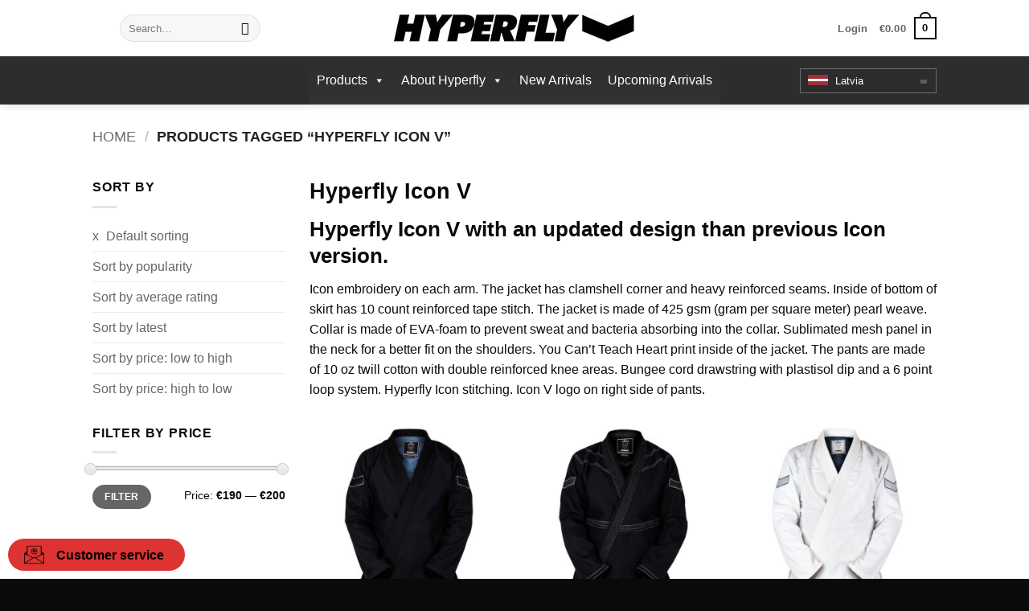

--- FILE ---
content_type: text/html; charset=utf-8
request_url: https://www.google.com/recaptcha/api2/anchor?ar=1&k=6LeaXpMaAAAAAF3KZ2PJsTgmfH1py7nzCKY5p6PO&co=aHR0cHM6Ly9oeXBlcmZseS5ldTo0NDM.&hl=en&v=PoyoqOPhxBO7pBk68S4YbpHZ&size=invisible&anchor-ms=20000&execute-ms=30000&cb=s8qzc3kg1ftj
body_size: 48592
content:
<!DOCTYPE HTML><html dir="ltr" lang="en"><head><meta http-equiv="Content-Type" content="text/html; charset=UTF-8">
<meta http-equiv="X-UA-Compatible" content="IE=edge">
<title>reCAPTCHA</title>
<style type="text/css">
/* cyrillic-ext */
@font-face {
  font-family: 'Roboto';
  font-style: normal;
  font-weight: 400;
  font-stretch: 100%;
  src: url(//fonts.gstatic.com/s/roboto/v48/KFO7CnqEu92Fr1ME7kSn66aGLdTylUAMa3GUBHMdazTgWw.woff2) format('woff2');
  unicode-range: U+0460-052F, U+1C80-1C8A, U+20B4, U+2DE0-2DFF, U+A640-A69F, U+FE2E-FE2F;
}
/* cyrillic */
@font-face {
  font-family: 'Roboto';
  font-style: normal;
  font-weight: 400;
  font-stretch: 100%;
  src: url(//fonts.gstatic.com/s/roboto/v48/KFO7CnqEu92Fr1ME7kSn66aGLdTylUAMa3iUBHMdazTgWw.woff2) format('woff2');
  unicode-range: U+0301, U+0400-045F, U+0490-0491, U+04B0-04B1, U+2116;
}
/* greek-ext */
@font-face {
  font-family: 'Roboto';
  font-style: normal;
  font-weight: 400;
  font-stretch: 100%;
  src: url(//fonts.gstatic.com/s/roboto/v48/KFO7CnqEu92Fr1ME7kSn66aGLdTylUAMa3CUBHMdazTgWw.woff2) format('woff2');
  unicode-range: U+1F00-1FFF;
}
/* greek */
@font-face {
  font-family: 'Roboto';
  font-style: normal;
  font-weight: 400;
  font-stretch: 100%;
  src: url(//fonts.gstatic.com/s/roboto/v48/KFO7CnqEu92Fr1ME7kSn66aGLdTylUAMa3-UBHMdazTgWw.woff2) format('woff2');
  unicode-range: U+0370-0377, U+037A-037F, U+0384-038A, U+038C, U+038E-03A1, U+03A3-03FF;
}
/* math */
@font-face {
  font-family: 'Roboto';
  font-style: normal;
  font-weight: 400;
  font-stretch: 100%;
  src: url(//fonts.gstatic.com/s/roboto/v48/KFO7CnqEu92Fr1ME7kSn66aGLdTylUAMawCUBHMdazTgWw.woff2) format('woff2');
  unicode-range: U+0302-0303, U+0305, U+0307-0308, U+0310, U+0312, U+0315, U+031A, U+0326-0327, U+032C, U+032F-0330, U+0332-0333, U+0338, U+033A, U+0346, U+034D, U+0391-03A1, U+03A3-03A9, U+03B1-03C9, U+03D1, U+03D5-03D6, U+03F0-03F1, U+03F4-03F5, U+2016-2017, U+2034-2038, U+203C, U+2040, U+2043, U+2047, U+2050, U+2057, U+205F, U+2070-2071, U+2074-208E, U+2090-209C, U+20D0-20DC, U+20E1, U+20E5-20EF, U+2100-2112, U+2114-2115, U+2117-2121, U+2123-214F, U+2190, U+2192, U+2194-21AE, U+21B0-21E5, U+21F1-21F2, U+21F4-2211, U+2213-2214, U+2216-22FF, U+2308-230B, U+2310, U+2319, U+231C-2321, U+2336-237A, U+237C, U+2395, U+239B-23B7, U+23D0, U+23DC-23E1, U+2474-2475, U+25AF, U+25B3, U+25B7, U+25BD, U+25C1, U+25CA, U+25CC, U+25FB, U+266D-266F, U+27C0-27FF, U+2900-2AFF, U+2B0E-2B11, U+2B30-2B4C, U+2BFE, U+3030, U+FF5B, U+FF5D, U+1D400-1D7FF, U+1EE00-1EEFF;
}
/* symbols */
@font-face {
  font-family: 'Roboto';
  font-style: normal;
  font-weight: 400;
  font-stretch: 100%;
  src: url(//fonts.gstatic.com/s/roboto/v48/KFO7CnqEu92Fr1ME7kSn66aGLdTylUAMaxKUBHMdazTgWw.woff2) format('woff2');
  unicode-range: U+0001-000C, U+000E-001F, U+007F-009F, U+20DD-20E0, U+20E2-20E4, U+2150-218F, U+2190, U+2192, U+2194-2199, U+21AF, U+21E6-21F0, U+21F3, U+2218-2219, U+2299, U+22C4-22C6, U+2300-243F, U+2440-244A, U+2460-24FF, U+25A0-27BF, U+2800-28FF, U+2921-2922, U+2981, U+29BF, U+29EB, U+2B00-2BFF, U+4DC0-4DFF, U+FFF9-FFFB, U+10140-1018E, U+10190-1019C, U+101A0, U+101D0-101FD, U+102E0-102FB, U+10E60-10E7E, U+1D2C0-1D2D3, U+1D2E0-1D37F, U+1F000-1F0FF, U+1F100-1F1AD, U+1F1E6-1F1FF, U+1F30D-1F30F, U+1F315, U+1F31C, U+1F31E, U+1F320-1F32C, U+1F336, U+1F378, U+1F37D, U+1F382, U+1F393-1F39F, U+1F3A7-1F3A8, U+1F3AC-1F3AF, U+1F3C2, U+1F3C4-1F3C6, U+1F3CA-1F3CE, U+1F3D4-1F3E0, U+1F3ED, U+1F3F1-1F3F3, U+1F3F5-1F3F7, U+1F408, U+1F415, U+1F41F, U+1F426, U+1F43F, U+1F441-1F442, U+1F444, U+1F446-1F449, U+1F44C-1F44E, U+1F453, U+1F46A, U+1F47D, U+1F4A3, U+1F4B0, U+1F4B3, U+1F4B9, U+1F4BB, U+1F4BF, U+1F4C8-1F4CB, U+1F4D6, U+1F4DA, U+1F4DF, U+1F4E3-1F4E6, U+1F4EA-1F4ED, U+1F4F7, U+1F4F9-1F4FB, U+1F4FD-1F4FE, U+1F503, U+1F507-1F50B, U+1F50D, U+1F512-1F513, U+1F53E-1F54A, U+1F54F-1F5FA, U+1F610, U+1F650-1F67F, U+1F687, U+1F68D, U+1F691, U+1F694, U+1F698, U+1F6AD, U+1F6B2, U+1F6B9-1F6BA, U+1F6BC, U+1F6C6-1F6CF, U+1F6D3-1F6D7, U+1F6E0-1F6EA, U+1F6F0-1F6F3, U+1F6F7-1F6FC, U+1F700-1F7FF, U+1F800-1F80B, U+1F810-1F847, U+1F850-1F859, U+1F860-1F887, U+1F890-1F8AD, U+1F8B0-1F8BB, U+1F8C0-1F8C1, U+1F900-1F90B, U+1F93B, U+1F946, U+1F984, U+1F996, U+1F9E9, U+1FA00-1FA6F, U+1FA70-1FA7C, U+1FA80-1FA89, U+1FA8F-1FAC6, U+1FACE-1FADC, U+1FADF-1FAE9, U+1FAF0-1FAF8, U+1FB00-1FBFF;
}
/* vietnamese */
@font-face {
  font-family: 'Roboto';
  font-style: normal;
  font-weight: 400;
  font-stretch: 100%;
  src: url(//fonts.gstatic.com/s/roboto/v48/KFO7CnqEu92Fr1ME7kSn66aGLdTylUAMa3OUBHMdazTgWw.woff2) format('woff2');
  unicode-range: U+0102-0103, U+0110-0111, U+0128-0129, U+0168-0169, U+01A0-01A1, U+01AF-01B0, U+0300-0301, U+0303-0304, U+0308-0309, U+0323, U+0329, U+1EA0-1EF9, U+20AB;
}
/* latin-ext */
@font-face {
  font-family: 'Roboto';
  font-style: normal;
  font-weight: 400;
  font-stretch: 100%;
  src: url(//fonts.gstatic.com/s/roboto/v48/KFO7CnqEu92Fr1ME7kSn66aGLdTylUAMa3KUBHMdazTgWw.woff2) format('woff2');
  unicode-range: U+0100-02BA, U+02BD-02C5, U+02C7-02CC, U+02CE-02D7, U+02DD-02FF, U+0304, U+0308, U+0329, U+1D00-1DBF, U+1E00-1E9F, U+1EF2-1EFF, U+2020, U+20A0-20AB, U+20AD-20C0, U+2113, U+2C60-2C7F, U+A720-A7FF;
}
/* latin */
@font-face {
  font-family: 'Roboto';
  font-style: normal;
  font-weight: 400;
  font-stretch: 100%;
  src: url(//fonts.gstatic.com/s/roboto/v48/KFO7CnqEu92Fr1ME7kSn66aGLdTylUAMa3yUBHMdazQ.woff2) format('woff2');
  unicode-range: U+0000-00FF, U+0131, U+0152-0153, U+02BB-02BC, U+02C6, U+02DA, U+02DC, U+0304, U+0308, U+0329, U+2000-206F, U+20AC, U+2122, U+2191, U+2193, U+2212, U+2215, U+FEFF, U+FFFD;
}
/* cyrillic-ext */
@font-face {
  font-family: 'Roboto';
  font-style: normal;
  font-weight: 500;
  font-stretch: 100%;
  src: url(//fonts.gstatic.com/s/roboto/v48/KFO7CnqEu92Fr1ME7kSn66aGLdTylUAMa3GUBHMdazTgWw.woff2) format('woff2');
  unicode-range: U+0460-052F, U+1C80-1C8A, U+20B4, U+2DE0-2DFF, U+A640-A69F, U+FE2E-FE2F;
}
/* cyrillic */
@font-face {
  font-family: 'Roboto';
  font-style: normal;
  font-weight: 500;
  font-stretch: 100%;
  src: url(//fonts.gstatic.com/s/roboto/v48/KFO7CnqEu92Fr1ME7kSn66aGLdTylUAMa3iUBHMdazTgWw.woff2) format('woff2');
  unicode-range: U+0301, U+0400-045F, U+0490-0491, U+04B0-04B1, U+2116;
}
/* greek-ext */
@font-face {
  font-family: 'Roboto';
  font-style: normal;
  font-weight: 500;
  font-stretch: 100%;
  src: url(//fonts.gstatic.com/s/roboto/v48/KFO7CnqEu92Fr1ME7kSn66aGLdTylUAMa3CUBHMdazTgWw.woff2) format('woff2');
  unicode-range: U+1F00-1FFF;
}
/* greek */
@font-face {
  font-family: 'Roboto';
  font-style: normal;
  font-weight: 500;
  font-stretch: 100%;
  src: url(//fonts.gstatic.com/s/roboto/v48/KFO7CnqEu92Fr1ME7kSn66aGLdTylUAMa3-UBHMdazTgWw.woff2) format('woff2');
  unicode-range: U+0370-0377, U+037A-037F, U+0384-038A, U+038C, U+038E-03A1, U+03A3-03FF;
}
/* math */
@font-face {
  font-family: 'Roboto';
  font-style: normal;
  font-weight: 500;
  font-stretch: 100%;
  src: url(//fonts.gstatic.com/s/roboto/v48/KFO7CnqEu92Fr1ME7kSn66aGLdTylUAMawCUBHMdazTgWw.woff2) format('woff2');
  unicode-range: U+0302-0303, U+0305, U+0307-0308, U+0310, U+0312, U+0315, U+031A, U+0326-0327, U+032C, U+032F-0330, U+0332-0333, U+0338, U+033A, U+0346, U+034D, U+0391-03A1, U+03A3-03A9, U+03B1-03C9, U+03D1, U+03D5-03D6, U+03F0-03F1, U+03F4-03F5, U+2016-2017, U+2034-2038, U+203C, U+2040, U+2043, U+2047, U+2050, U+2057, U+205F, U+2070-2071, U+2074-208E, U+2090-209C, U+20D0-20DC, U+20E1, U+20E5-20EF, U+2100-2112, U+2114-2115, U+2117-2121, U+2123-214F, U+2190, U+2192, U+2194-21AE, U+21B0-21E5, U+21F1-21F2, U+21F4-2211, U+2213-2214, U+2216-22FF, U+2308-230B, U+2310, U+2319, U+231C-2321, U+2336-237A, U+237C, U+2395, U+239B-23B7, U+23D0, U+23DC-23E1, U+2474-2475, U+25AF, U+25B3, U+25B7, U+25BD, U+25C1, U+25CA, U+25CC, U+25FB, U+266D-266F, U+27C0-27FF, U+2900-2AFF, U+2B0E-2B11, U+2B30-2B4C, U+2BFE, U+3030, U+FF5B, U+FF5D, U+1D400-1D7FF, U+1EE00-1EEFF;
}
/* symbols */
@font-face {
  font-family: 'Roboto';
  font-style: normal;
  font-weight: 500;
  font-stretch: 100%;
  src: url(//fonts.gstatic.com/s/roboto/v48/KFO7CnqEu92Fr1ME7kSn66aGLdTylUAMaxKUBHMdazTgWw.woff2) format('woff2');
  unicode-range: U+0001-000C, U+000E-001F, U+007F-009F, U+20DD-20E0, U+20E2-20E4, U+2150-218F, U+2190, U+2192, U+2194-2199, U+21AF, U+21E6-21F0, U+21F3, U+2218-2219, U+2299, U+22C4-22C6, U+2300-243F, U+2440-244A, U+2460-24FF, U+25A0-27BF, U+2800-28FF, U+2921-2922, U+2981, U+29BF, U+29EB, U+2B00-2BFF, U+4DC0-4DFF, U+FFF9-FFFB, U+10140-1018E, U+10190-1019C, U+101A0, U+101D0-101FD, U+102E0-102FB, U+10E60-10E7E, U+1D2C0-1D2D3, U+1D2E0-1D37F, U+1F000-1F0FF, U+1F100-1F1AD, U+1F1E6-1F1FF, U+1F30D-1F30F, U+1F315, U+1F31C, U+1F31E, U+1F320-1F32C, U+1F336, U+1F378, U+1F37D, U+1F382, U+1F393-1F39F, U+1F3A7-1F3A8, U+1F3AC-1F3AF, U+1F3C2, U+1F3C4-1F3C6, U+1F3CA-1F3CE, U+1F3D4-1F3E0, U+1F3ED, U+1F3F1-1F3F3, U+1F3F5-1F3F7, U+1F408, U+1F415, U+1F41F, U+1F426, U+1F43F, U+1F441-1F442, U+1F444, U+1F446-1F449, U+1F44C-1F44E, U+1F453, U+1F46A, U+1F47D, U+1F4A3, U+1F4B0, U+1F4B3, U+1F4B9, U+1F4BB, U+1F4BF, U+1F4C8-1F4CB, U+1F4D6, U+1F4DA, U+1F4DF, U+1F4E3-1F4E6, U+1F4EA-1F4ED, U+1F4F7, U+1F4F9-1F4FB, U+1F4FD-1F4FE, U+1F503, U+1F507-1F50B, U+1F50D, U+1F512-1F513, U+1F53E-1F54A, U+1F54F-1F5FA, U+1F610, U+1F650-1F67F, U+1F687, U+1F68D, U+1F691, U+1F694, U+1F698, U+1F6AD, U+1F6B2, U+1F6B9-1F6BA, U+1F6BC, U+1F6C6-1F6CF, U+1F6D3-1F6D7, U+1F6E0-1F6EA, U+1F6F0-1F6F3, U+1F6F7-1F6FC, U+1F700-1F7FF, U+1F800-1F80B, U+1F810-1F847, U+1F850-1F859, U+1F860-1F887, U+1F890-1F8AD, U+1F8B0-1F8BB, U+1F8C0-1F8C1, U+1F900-1F90B, U+1F93B, U+1F946, U+1F984, U+1F996, U+1F9E9, U+1FA00-1FA6F, U+1FA70-1FA7C, U+1FA80-1FA89, U+1FA8F-1FAC6, U+1FACE-1FADC, U+1FADF-1FAE9, U+1FAF0-1FAF8, U+1FB00-1FBFF;
}
/* vietnamese */
@font-face {
  font-family: 'Roboto';
  font-style: normal;
  font-weight: 500;
  font-stretch: 100%;
  src: url(//fonts.gstatic.com/s/roboto/v48/KFO7CnqEu92Fr1ME7kSn66aGLdTylUAMa3OUBHMdazTgWw.woff2) format('woff2');
  unicode-range: U+0102-0103, U+0110-0111, U+0128-0129, U+0168-0169, U+01A0-01A1, U+01AF-01B0, U+0300-0301, U+0303-0304, U+0308-0309, U+0323, U+0329, U+1EA0-1EF9, U+20AB;
}
/* latin-ext */
@font-face {
  font-family: 'Roboto';
  font-style: normal;
  font-weight: 500;
  font-stretch: 100%;
  src: url(//fonts.gstatic.com/s/roboto/v48/KFO7CnqEu92Fr1ME7kSn66aGLdTylUAMa3KUBHMdazTgWw.woff2) format('woff2');
  unicode-range: U+0100-02BA, U+02BD-02C5, U+02C7-02CC, U+02CE-02D7, U+02DD-02FF, U+0304, U+0308, U+0329, U+1D00-1DBF, U+1E00-1E9F, U+1EF2-1EFF, U+2020, U+20A0-20AB, U+20AD-20C0, U+2113, U+2C60-2C7F, U+A720-A7FF;
}
/* latin */
@font-face {
  font-family: 'Roboto';
  font-style: normal;
  font-weight: 500;
  font-stretch: 100%;
  src: url(//fonts.gstatic.com/s/roboto/v48/KFO7CnqEu92Fr1ME7kSn66aGLdTylUAMa3yUBHMdazQ.woff2) format('woff2');
  unicode-range: U+0000-00FF, U+0131, U+0152-0153, U+02BB-02BC, U+02C6, U+02DA, U+02DC, U+0304, U+0308, U+0329, U+2000-206F, U+20AC, U+2122, U+2191, U+2193, U+2212, U+2215, U+FEFF, U+FFFD;
}
/* cyrillic-ext */
@font-face {
  font-family: 'Roboto';
  font-style: normal;
  font-weight: 900;
  font-stretch: 100%;
  src: url(//fonts.gstatic.com/s/roboto/v48/KFO7CnqEu92Fr1ME7kSn66aGLdTylUAMa3GUBHMdazTgWw.woff2) format('woff2');
  unicode-range: U+0460-052F, U+1C80-1C8A, U+20B4, U+2DE0-2DFF, U+A640-A69F, U+FE2E-FE2F;
}
/* cyrillic */
@font-face {
  font-family: 'Roboto';
  font-style: normal;
  font-weight: 900;
  font-stretch: 100%;
  src: url(//fonts.gstatic.com/s/roboto/v48/KFO7CnqEu92Fr1ME7kSn66aGLdTylUAMa3iUBHMdazTgWw.woff2) format('woff2');
  unicode-range: U+0301, U+0400-045F, U+0490-0491, U+04B0-04B1, U+2116;
}
/* greek-ext */
@font-face {
  font-family: 'Roboto';
  font-style: normal;
  font-weight: 900;
  font-stretch: 100%;
  src: url(//fonts.gstatic.com/s/roboto/v48/KFO7CnqEu92Fr1ME7kSn66aGLdTylUAMa3CUBHMdazTgWw.woff2) format('woff2');
  unicode-range: U+1F00-1FFF;
}
/* greek */
@font-face {
  font-family: 'Roboto';
  font-style: normal;
  font-weight: 900;
  font-stretch: 100%;
  src: url(//fonts.gstatic.com/s/roboto/v48/KFO7CnqEu92Fr1ME7kSn66aGLdTylUAMa3-UBHMdazTgWw.woff2) format('woff2');
  unicode-range: U+0370-0377, U+037A-037F, U+0384-038A, U+038C, U+038E-03A1, U+03A3-03FF;
}
/* math */
@font-face {
  font-family: 'Roboto';
  font-style: normal;
  font-weight: 900;
  font-stretch: 100%;
  src: url(//fonts.gstatic.com/s/roboto/v48/KFO7CnqEu92Fr1ME7kSn66aGLdTylUAMawCUBHMdazTgWw.woff2) format('woff2');
  unicode-range: U+0302-0303, U+0305, U+0307-0308, U+0310, U+0312, U+0315, U+031A, U+0326-0327, U+032C, U+032F-0330, U+0332-0333, U+0338, U+033A, U+0346, U+034D, U+0391-03A1, U+03A3-03A9, U+03B1-03C9, U+03D1, U+03D5-03D6, U+03F0-03F1, U+03F4-03F5, U+2016-2017, U+2034-2038, U+203C, U+2040, U+2043, U+2047, U+2050, U+2057, U+205F, U+2070-2071, U+2074-208E, U+2090-209C, U+20D0-20DC, U+20E1, U+20E5-20EF, U+2100-2112, U+2114-2115, U+2117-2121, U+2123-214F, U+2190, U+2192, U+2194-21AE, U+21B0-21E5, U+21F1-21F2, U+21F4-2211, U+2213-2214, U+2216-22FF, U+2308-230B, U+2310, U+2319, U+231C-2321, U+2336-237A, U+237C, U+2395, U+239B-23B7, U+23D0, U+23DC-23E1, U+2474-2475, U+25AF, U+25B3, U+25B7, U+25BD, U+25C1, U+25CA, U+25CC, U+25FB, U+266D-266F, U+27C0-27FF, U+2900-2AFF, U+2B0E-2B11, U+2B30-2B4C, U+2BFE, U+3030, U+FF5B, U+FF5D, U+1D400-1D7FF, U+1EE00-1EEFF;
}
/* symbols */
@font-face {
  font-family: 'Roboto';
  font-style: normal;
  font-weight: 900;
  font-stretch: 100%;
  src: url(//fonts.gstatic.com/s/roboto/v48/KFO7CnqEu92Fr1ME7kSn66aGLdTylUAMaxKUBHMdazTgWw.woff2) format('woff2');
  unicode-range: U+0001-000C, U+000E-001F, U+007F-009F, U+20DD-20E0, U+20E2-20E4, U+2150-218F, U+2190, U+2192, U+2194-2199, U+21AF, U+21E6-21F0, U+21F3, U+2218-2219, U+2299, U+22C4-22C6, U+2300-243F, U+2440-244A, U+2460-24FF, U+25A0-27BF, U+2800-28FF, U+2921-2922, U+2981, U+29BF, U+29EB, U+2B00-2BFF, U+4DC0-4DFF, U+FFF9-FFFB, U+10140-1018E, U+10190-1019C, U+101A0, U+101D0-101FD, U+102E0-102FB, U+10E60-10E7E, U+1D2C0-1D2D3, U+1D2E0-1D37F, U+1F000-1F0FF, U+1F100-1F1AD, U+1F1E6-1F1FF, U+1F30D-1F30F, U+1F315, U+1F31C, U+1F31E, U+1F320-1F32C, U+1F336, U+1F378, U+1F37D, U+1F382, U+1F393-1F39F, U+1F3A7-1F3A8, U+1F3AC-1F3AF, U+1F3C2, U+1F3C4-1F3C6, U+1F3CA-1F3CE, U+1F3D4-1F3E0, U+1F3ED, U+1F3F1-1F3F3, U+1F3F5-1F3F7, U+1F408, U+1F415, U+1F41F, U+1F426, U+1F43F, U+1F441-1F442, U+1F444, U+1F446-1F449, U+1F44C-1F44E, U+1F453, U+1F46A, U+1F47D, U+1F4A3, U+1F4B0, U+1F4B3, U+1F4B9, U+1F4BB, U+1F4BF, U+1F4C8-1F4CB, U+1F4D6, U+1F4DA, U+1F4DF, U+1F4E3-1F4E6, U+1F4EA-1F4ED, U+1F4F7, U+1F4F9-1F4FB, U+1F4FD-1F4FE, U+1F503, U+1F507-1F50B, U+1F50D, U+1F512-1F513, U+1F53E-1F54A, U+1F54F-1F5FA, U+1F610, U+1F650-1F67F, U+1F687, U+1F68D, U+1F691, U+1F694, U+1F698, U+1F6AD, U+1F6B2, U+1F6B9-1F6BA, U+1F6BC, U+1F6C6-1F6CF, U+1F6D3-1F6D7, U+1F6E0-1F6EA, U+1F6F0-1F6F3, U+1F6F7-1F6FC, U+1F700-1F7FF, U+1F800-1F80B, U+1F810-1F847, U+1F850-1F859, U+1F860-1F887, U+1F890-1F8AD, U+1F8B0-1F8BB, U+1F8C0-1F8C1, U+1F900-1F90B, U+1F93B, U+1F946, U+1F984, U+1F996, U+1F9E9, U+1FA00-1FA6F, U+1FA70-1FA7C, U+1FA80-1FA89, U+1FA8F-1FAC6, U+1FACE-1FADC, U+1FADF-1FAE9, U+1FAF0-1FAF8, U+1FB00-1FBFF;
}
/* vietnamese */
@font-face {
  font-family: 'Roboto';
  font-style: normal;
  font-weight: 900;
  font-stretch: 100%;
  src: url(//fonts.gstatic.com/s/roboto/v48/KFO7CnqEu92Fr1ME7kSn66aGLdTylUAMa3OUBHMdazTgWw.woff2) format('woff2');
  unicode-range: U+0102-0103, U+0110-0111, U+0128-0129, U+0168-0169, U+01A0-01A1, U+01AF-01B0, U+0300-0301, U+0303-0304, U+0308-0309, U+0323, U+0329, U+1EA0-1EF9, U+20AB;
}
/* latin-ext */
@font-face {
  font-family: 'Roboto';
  font-style: normal;
  font-weight: 900;
  font-stretch: 100%;
  src: url(//fonts.gstatic.com/s/roboto/v48/KFO7CnqEu92Fr1ME7kSn66aGLdTylUAMa3KUBHMdazTgWw.woff2) format('woff2');
  unicode-range: U+0100-02BA, U+02BD-02C5, U+02C7-02CC, U+02CE-02D7, U+02DD-02FF, U+0304, U+0308, U+0329, U+1D00-1DBF, U+1E00-1E9F, U+1EF2-1EFF, U+2020, U+20A0-20AB, U+20AD-20C0, U+2113, U+2C60-2C7F, U+A720-A7FF;
}
/* latin */
@font-face {
  font-family: 'Roboto';
  font-style: normal;
  font-weight: 900;
  font-stretch: 100%;
  src: url(//fonts.gstatic.com/s/roboto/v48/KFO7CnqEu92Fr1ME7kSn66aGLdTylUAMa3yUBHMdazQ.woff2) format('woff2');
  unicode-range: U+0000-00FF, U+0131, U+0152-0153, U+02BB-02BC, U+02C6, U+02DA, U+02DC, U+0304, U+0308, U+0329, U+2000-206F, U+20AC, U+2122, U+2191, U+2193, U+2212, U+2215, U+FEFF, U+FFFD;
}

</style>
<link rel="stylesheet" type="text/css" href="https://www.gstatic.com/recaptcha/releases/PoyoqOPhxBO7pBk68S4YbpHZ/styles__ltr.css">
<script nonce="3AZpZMeevywZvgEEbvkV9Q" type="text/javascript">window['__recaptcha_api'] = 'https://www.google.com/recaptcha/api2/';</script>
<script type="text/javascript" src="https://www.gstatic.com/recaptcha/releases/PoyoqOPhxBO7pBk68S4YbpHZ/recaptcha__en.js" nonce="3AZpZMeevywZvgEEbvkV9Q">
      
    </script></head>
<body><div id="rc-anchor-alert" class="rc-anchor-alert"></div>
<input type="hidden" id="recaptcha-token" value="[base64]">
<script type="text/javascript" nonce="3AZpZMeevywZvgEEbvkV9Q">
      recaptcha.anchor.Main.init("[\x22ainput\x22,[\x22bgdata\x22,\x22\x22,\[base64]/[base64]/[base64]/[base64]/[base64]/[base64]/[base64]/[base64]/[base64]/[base64]\\u003d\x22,\[base64]\x22,\x22Q3AKTsO9w40aEmlxwpd/w582Mlwawr7Cul/Dl0gOR8K3awnCusOeHk5yFm3Dt8OawqnCqRQEbsO0w6TCpwJAFVnDmzLDlX8BwpF3IsKQw63Cm8KbOCEWw4LCnhzCkBNBwqs/[base64]/Ck3Dth/Ch8KjZhrDg8O/wrjCrR8JQMOuU8OHw7AjRMOuw6/CpBghw57ClsOjBCPDvSHCqcKTw4XDqDrDlkUdfcKKOADDnWDCusOsw5sabcK+VwU2esK1w7PClyDDqcKCCMO4w6nDrcKPwrwNQj/[base64]/wrPCksKCw4LDosKkwqU7wrfDvAoiwqgyCRZ6fcK/w4XDowjCmAjClD9/[base64]/O8OWcsOhSsKOdG9Sw6Qiwr8/w6xkbMORw7nCu0PDhsOdw6PCu8Kiw77CnsK4w7XCuMObw6HDmB1LemtGSsKKwo4aXEzCnTDDnTzCg8KRG8K2w70sWsKFEsKNasKqcGlOK8OIAmBcLxTCqjXDpDJOB8O/w6TDiMOaw7YeK1jDkFIBwoTDhB3Cp3RNwq7Du8KUDDTDvxXDt8OXAFbDvU7Cm8OuNsO8a8KVw53DjcK2wq0bw4/CtMOdVizCny/Cg1TCuGVLw53DtmoNYlwHN8O/OsKvw5jCocKZJMOKwrowEcOewqPDtMKZw4/Ds8KQwqDDsBnChD7Dr2JJBXjChBjCmwjCjcOVDMKXV1A/[base64]/CiQBOwpN7w5jCmcKaw4HCiWzDrE4QwoPClcK2w6ocwrfDmhsrwpPCuFh8PsOKHMOOw5oyw6osw5fDtsOiKDFqw4RPw5/CiEjDpX/Ds2fDpmQLw6lfcMOFBWrDv0cqTUo8ccKUwrDCszhQw6zDk8OPw7nDjH53HHE1w7PDtEXDqW0XMjJ3XsK1wq0yT8OHw7rDsQQQbsOmwo/Cj8KyRcOdJcO4wplOU8KwXg84eMKxw7PDg8Kuw7J9w705UVXCpAvDp8OKw47DiMO4ITFEZHkFKxbDoVnCg2zDmSQAw5fCg1nCiHXChsKUw6RBwoMuCjxFJsOBwq7DghUQw5DCuXUfw6nCtRIPwoYqw7V/wqoIwrzCgsKcO8O8wrYHRXxSwpDDhGDCncOsVjBvw5bCijofQMKYDhYgRzVHMsOyw6bDo8KOIsKNwpXDnAfDpALCuhsMw5HCq37Dq0bCusOjclZ4wo7DvSrDhzvDqMKiVmw2V8Oow7lLaQTDscKDw5fCnMKxR8OrwplqfwI6VnLCqCTCvMOrEcKMLGHCs2J1LMK/wo9lw4JtwqfCmsOpw4nDncOBPcO8PTLDk8OPw4rCvUVBw6gFVMKswqVaRsORbFjDrG/DoSAHIcOmR0LCv8KgwpTDvzXDoATDu8KvRHRAwpTChgDCgl7CpCZlIsKMXcOQDGjDgsKrwqLDjMKleSHCv2UYFMOjLcOnwrJ6w4rCucOUGsKtw4rCuAnChC3Cv0MtfMKMeyMMw5XCsz9kZMOQwoPCoX3DmSMUwoBUwq0RGGfCkGLDn17DiAfDnXTDnx/CgcOUwrQ/w4Nyw7rCsE9qwq19wrvCnELCicK2w7jDo8OCZMOZwohlJT9+wpjCgMOww6cbw6rDrcK5PyLDiB7DjWPCosODRcOow6RBw7RSwpZjw6Muw6Etw5TDksKAV8O8wqrDrMK0bcK0YcKYHcKzI8OCw6TCrFkVw6Ydwr0uwq3DnVLDmW/CoyjDl2/DtSDCihgXVXojwqLDsinCj8KlJyA8BSfDl8KKaQ/DiB/DtT7CtcKxw4rDnMKsAk7DoioJwpwXw4NJwoFAwqxlUsKnNGtOREzCrsKsw4Fpw7gHLcOxwoZsw5TDjyjCu8KDecKlw6fCt8KJP8KPwrzCh8O4aMO9ecKOw7vDvsOPwrEtw7EswqnDgEUkwqLCiyLDvsKPwpdyw7fCqsOnf1HCjsODOQzDmXXCi8KUMAvClMOxw7/DtFQqwpQtw75+GMOwDxF3YC8Ww5VWwrjCpiM+EsOqAsKAKMKow5vCosO/PCrCvsO1T8KCEcKUwpUxw6UuwpDClMKrwqxZwqLDhcKBwr5zwqnDtG/[base64]/ClMKfw4vCiMKPVMOZazNiNAPDtcOew48Sw4tNTWwtw77DmWHDncK+w4nCg8Okwr7Cn8OTwpkXQsKwWQTDqhTDo8OFw4JOAsK4LmbClHTDj8OrwpjCicKLRQjDlMKHPy/DvWszCsKTwqvDjcKRwo0VBEhNSkLCkcKewqIaccOzBXHDlsK9cmzCgcO5w6FKY8KrNsO1dcKgIMKxwqQcwqvCplxYwr0FwqrCgg5EwqLDqEc4wqTDqSZlCcOTwq9bw7/DjAjCpU8JwqLCksOgw7PCgMOcw7teEHB5WmDDsT1/bMKRb1bDrcKETAl0RMOEwrxCLickV8Ksw4DDqhDCpsOEUMOBWMOROcKgw74gYgEaUyVkVg00wr7DvVtwFzN5wrpNw7Mow4PDshMHE2dKMDjCgsKRwpgFWAJHb8OuwpTCuWHDr8OYFTHDvXldADFewqLCuVY9wos4R2TCqcOkwoHCgh/CnxnDoQQvw4/CicK1w7Q8wqFkWkbCjcKEw7DClcOcQ8OZDMO1wqVJwpIUTgPDqsKlwo3CizI2VHPClsOISsKqw6Z3wqHCvUJtSsOTeMKVWkjCpBMmTzzDvErCvMONwoMbN8KrUsKfwpxvCcKAfMO7w5vCgCTCvMOVw452ZMOVUGo2JMOBwr/Cv8OMw5TChngHw49NwqjCq2YrHTR1w6nCnTnDm18LSwQKEjVkw6DClzJtECp2QMK9w7oIwrLCiMKQYcO/wqZKFMKMEcKCUGZww4fDjSbDmMKDwqDCrlnDoH3DqhFRRCw2eSAdWcKWwpZYwpJ+AyAPw6bCgTNDwrfCrX50wpIrJlXCh2Ypw5/CrsKgwqAaTkTCl2bDq8OSPsKBwpXDqmURPsOpwr3DicKnA28jw5fCjMOwQ8OXwqbDuDzDknkmScKqwp3DqMO2ZMKIwqMIw4IKLijCs8OuBkF7eyPDkELDmMKhwonCjMOBwrnDrsO1asKHw7bDsDzDsBDCmG8cwq7DjMKSY8K5N8K8Nm8pwrM/woYOVhnCn0pmw5jCmgnDh0Bvw4TCmR3DokBVw6HDoGMCw5k5w4vDiAjCnxE3w6LCuGozEGhAZF/DizQiF8OkWXbCp8OgZ8OzwqF6DcKfwqHCosO8w7DCtjvChHwkDzYuMCopw5zDpmZdcB/[base64]/aEbCowzDvMOQw5rCg8KKUsOhbjvDgWkDw4kgwq5wwrbCkRzDhsO3ZhfDjX/DiMKGwp3DnAPDtH3CoMObwqFkElPChEMUw6thw5MrwoYfbsOQUl5Iw5DCqsK2w4/CizjCtBjCtk3Cm0DCmEciUcKSXnxMGMOZwrnDliUTw5XCiDDDj8KYLsK5D1vDssK2w6XDpBjDiRoAw4nClRpTRkhNwrhdEsOzOsOnw6nCm0DCvmvCs8KjRcKZDxh6UwMEw4PDiMKfw4jCmVgdTizDpDAeIMO/Uw5zdDnDiEXDiDwswpEwwpA3ZcKzwqNIw4ADwq9mR8OHTkw9P1LCuVbCn2gWfyRkRgzCv8Kcw68Zw7bDlMOQw614wobCjsK3D1hjwp/[base64]/DtMK8VsKnwqZQUCLCnk0pw6AbKh0uw7cHw7zDrsOrwpbDkcKFw7g3w5oANwDDnsKkwrHDmlrCi8OjVMKEw4/Ci8KJdMOKJ8O2DXfDt8KPVinDgMKJHMOzUEnCkcOAUsOEw5N1X8K6w7jCsVZUwrQ6UxQlwpzDskHDvMObwr/DpMKTFQ1bwqHDi8KBwrnCnGLDvg1hwrN/bcONdMO0wqvCq8KDwrbCqkTCo8OsW8O6I8KGwozDtUloaU5accKoSsObGsKRw7rDn8Ojw6Egwr0zw5fCrlQHwq/[base64]/CpMOcw5DCh8K1IsKqw4TCq1zCmcKLwrM7wpduHFXDiG8bwrxew49BLnBzwrTCl8O2MsOEV0/ChE8pw5vDnMOBw4PCvHJ7w6rDm8Kld8KRfjZecD7CulVReMKuwrrColY2blZdSCnCig7DlDsIw64yE1/CoTzDtTFQIsOgwqfCh3zDm8OFcntBw79HTGBHw4TDmsOgw7gAwpIGw7pHwpnDvQkIRnvCpHAKV8K9GcK3wr/DgzHCvzLCoWALVsKswrlnNGbDiMOrwpzChRjCssORw4zDjmpyGgXDkxzDh8O2wph1w43Ctn5uwrXDl2ciwpvDoHAyasK4G8KlI8K9woh+w5/DhcO8DFLDohHDthDCn0XDskzChVfCuhPCkMO1HcKNZsKcNcKoYXXCpFVswrbCokopBUMRJhHDjW3DtS7CocKMFn1mwrp+wpZuw5nDvsO5QUcaw5DCnsKiwrLDpsK+wp/DvMO/[base64]/w7JTeMKhS8KgZMOUcMK4w6YrDV3Cr1fDm8OmwqLDtsOJVcK/wr/DhcKyw6N1C8O/KMKlw4sCwrptw65uwqs6wq/DjcOvw4XDsUghGsOuGMO8w5pEwqnDu8Knw7wHUmd1wr3DomBREBnCjkcbEsKKw49kwpHDlhwrw7vDqiDDlsOKw4nDkMOIw5HDo8KmwoFMBsKHfS/CpMOuBMK2Z8KgwqADw4LDuF44wrTDpXJ0w43DqCpmOiDDs0/DqcKpworDrsKxw7VFE2t+wrPCoMKbSsKdw58AwpvCocOpw5/DkcKANcOew4LClUQ/w7kdXwERw7QoV8O6UT9Pw58JwqHClkcZw7zCm8KgSTYEZyTCiyPCscOZworCisKtwr8WCAxJw5PDtQPDnsOVX092w57Dh8Ktw5NCEx48wr/Dj37Co8ONw45rBMOoH8OEwo3CslHDosKew5pFwq0gKcOIw6oqFsKZw4XCucKXwp3ClH/CgsK8wrVKwrJSwqRhfMOhw5t0wrfDiQ95BWXDvcOfw5wBRxA3w6DDix/CtMKgw6kqw5HDjRvChw8maQ/DnHHDkDIrLmLDkjDCtsK9wq7ChsKHw4EzXcO+BsOLw6TDqwrCqWXChRXCmznDp0TCtcOyw6ZkwoJ0w4oqbjrChMOJwpzDpMKHwrvCv37DhcKGw7lSCBU0wp4Cw6AdUhrCi8Oow6wMw4NoMUbDt8KmPMKlN296wp4OOBDCmMKfwonCvcOaVC/DggHDvcOtJ8KMIcKewpHCi8KXIGp0wpPCnsOJJsKTFBXDi1rCs8KMw5ExKDDDmQvCp8KvwpvDl1d8d8Odw6Rfw6Fww4hQYhp0fwsUw5zCqTs0MMOWw7Ntwoc7wq/DvMKZw7/Ckl8Jw44jwoQ1TmZVwq8BwoEcwqjCtQ47w6XDt8OvwqBEKMO4X8Kww5Exwp/Cq0HDisOew5PCucKTwrgoPMOiwr0yKsKEwpjDtcKiwqFuacKWwoZ3wpjClSPCksKcwr1JLcKoYWN3wpfCm8KQGcK5YwY1fMOow4lpVMKWQcKgw64kJwAWS8K/PsKdwolFOsOce8OPw7pyw7XDkEXDtsOow57CoSPDs8K/[base64]/DgcKCH0wSw5rDo8KqSMOHwpZfYxN/[base64]/DrcO4XsOaJcOCR18Yw6jDoMKvbHdmfcK1woE2wq/[base64]/CpMOlXsK2XVgkwoMzfMKdwo9iCMOwNMOGw6YCwrrCtX4YE8KzEcKMD2/DtcO6YMOPwrHCjAkKMHYbW311CCc+wrnDjg1FNcOCw6HCjcKVw4bDrMOFOMOkwonDv8KxwoPDnQ49b8KmZ1vDk8OZw4hTwr/DmMOhY8KdOBDDjT/DgmRrw4bCqMKcw7wVEG45YsOQNlbCl8OzwqbDo2NueMORVjnDnHZDw77CmcKUdz/[base64]/DhcKfU3rDkMKEcwvDpEA9w6MlecK3dWRpw5QDw44vwp7DvT/[base64]/w6/DnUfDtk0kK03DmsOPw4gJw5jCnmPCiMOcIsKQS8KZw7/Do8ONw5ljwpDCkifCtcK5w5jCqnLCg8OEbMOnMMOGMxTCpsKiacK2H1ZYw7Vww5bDnlLDs8KCw65Two81X3Rsw67DpMOvw7rCisO5woTDs8K0w6w7wqZuMcKXEsOuw7LCssOmw4LDlcKJw5VTw77DnjBLaXALc8Omw6Y/w4HCsm/DmwfDpMOYw47DkBXCu8OMwphYw5vDlmDDljtRw5QLBsOhW8OKYEXDgMO+wqE0D8KKSBseZ8KBwoVNw5vCjAfDtsOhw7IsMVAjw7cZS2sXw49bYMOlA2zDgMOxM2LChcOLCsK/JxDCiwDCq8Oew6PCjsKVLQ10w4tXw4trIWt5O8OEIMKRwqPCh8OyIGvDksOFw6wCwoFow7FVwoLCv8KgbsOPw6fDvG7DgDXCiMKwOMKoIjYSw6jDj8K/wpXCqyxlw73CrcK4w6soN8OSG8OzAsO6UBRVWsOOw4TDi38+ZsOde2QyeArDkHLDk8KHK3Nxw43Dhnk+wp56ITHDlzlxw5PDhS3CtnAQYkEIw5DCmFleZsORw6E6w5DDiX4dw7PCr1N4dsO7AMKZXcOKIsOlRXjDtyF9w5/CuSrDoio2dcKdw6xUwrfDicO8BMOJP0zCrMOxbsOzDcKiwr/DuMK/Bx98bMOvw6DCjGHDhGxTw4FsEcKBw57Dt8OyMlElZ8KLw47DiF8qRsKXw4jCr3LDtsOEw6wiY2tiw6DDoyrCvcKQw6MAwqvCpsK3wrnClxtEIGLDgcKILMKmw4PCtMKvwo4ew6vCgcKhGk/DmMKtWB7CtMKTdDbCngLCgMKHbDfCsSHDosKAw559IMOoXcKwDsKoGDrDmcOUScO7J8OqRcKbworDqsK5fjtbw5nCt8OmF1fCpsOqMMKIBsOVwplKwoRNccKhwonDicO/YsO5OwHCgQPCksOowq8UwqMAw4oxw6/CrFDDmUfCqBXCjQzDqcO9W8KOwqfCgMKswoHDlcOCw5bDvUk/IcOmYSzDgAQUw7DCik9vw6Z8ZF7Clj/CvE7CucOacMO+F8KVUsO/[base64]/CjlYgw6Jyw4LCr8OxBxEDw4JrOMKCw7/CtsOFw7PCiMO0w5/[base64]/w67CtXBqTRlOw5fCn0rCiztTA28mH8OCfsKgQGTDo8O+YXE7TmLDi0nDtsKuw4ZwwrLCjsKjwo82wqY/w47CnV/Du8KaaQfCmWHCrEEow6fDtsKNw7thU8KBw7TCp1hhw6HClsK7w4IswobCkzhyOsOVGnrDtcKXZ8ONw5YSwpluGnLCvMKPfDfDsGpMwo1tS8Kyw7zCoDrCp8Kzw4dPw5fDoEctwrljwqzDnErDuXTDn8KDw5nDvy/DhsKhwqvCr8OjwrhGw43Dqi4SSEh0wrZqZsKgZ8OlLcOIwqYmYRbCoUXDmSbDn8KsIGrDhcK6worCqQJcw43Cr8OuBAnDi2UMbcKzZSfDumsSWXp0KMOrG15kT0/DvxTDm0HDksOQw43Cs8O9O8OzJ1XDvMOxZmN+J8K0w55fIx3DkVpMH8K9w7fDlcK4ZcOWwpnCnX/DuMOsw4ccwpTDlyDDpsOfw7FvwrgkwrrDg8KrPcKOw4lzwrbCjF/Drwc6w6/DnRrCnwjDoMOHLMOFbMOwH39kwroTwrUFwpXCtiFaci4Fwot0N8KRfz0mwq3CiD0yOgzDr8KzYcKlw4hZw5jCrMODTcOxw7bCqcKaTgfDvMKMQMOww6fCrU9NwokWwo7DrsKoVWIJwofDkx4ww57Cg2jCr3oDRGjDvcKuw4rClmpIw6zDqMOKD21JwrHDiQIQw6/Dom8EwqLCvMKsbcOCw4Jyw4Z0R8O5AE/DkMKGasOaXwHDsFVzCVRXNA7DtVd8OVvDqcOlJ1c6w4RjwrcRHX8xGsO1wpjCjWHCucOfTzDCoMKYKFowwrNjwr9mfsKaasK7wpUEwoLDs8ONw54ZwrpkwoApPyrDgS/[base64]/woPCslMzYsOJwosJw7ZNwqPDr8KFw7kAc8OqJgkMwppiwprCn8KqYHIJKD8Gw45ZwqUgwrfCtGzCscKywqcuPMKywqLCqXbCoj7DmsKKcBbDljlDLzTDkMKyfTBlRQnDpcOBdEl/[base64]/wpzDiMOba8KVLMK+YcO9w4nDjsOxwrR6w5AKw6nCuljCtwQLVmxjwoA/w53CiVdXX2Q8fCZjw68bJ3lPLsOCworDhwLCuwUXPcOkw4Fmw7dWwrjCoMOJwp8SIFLDscOoOgnCmBwWwp5Tw7PCisKATMOsw5h3wonDsndVXMKgw43CvVvCkgHCpMKlwohowo0yOHJ/wpDDqsKcw5/CoB9Mw7vDjsK5wpAZcWlqw6nDoTXDug13w77DiCjDjzVDw6jDiADDiUNRw4TChxvCgsOoasORB8Kkwo/Dij7CuMKVBMOrUzRhwp/DsEbCr8KFwpjDocOeRMOjwo7DgXtoMcK/w5bDuMKNfcKKw7/DqcOnE8KUwqpEwqwhTg8YQsOiOMKawrNOwqwMwrZbSWtvJk/DhBnCpsKWwooww6Eswo7DvlxUIm7DlG0vJMOoMlh3UsKeOMKIwr7CvsOPw7XCn3UGUMO1wqzDs8OsQS/Cij00wqzDksO6IMOZDmA6wo3DuBgweCwDwqdrw4VdK8OIJsOZRBzDo8OfdXrDkMKKIlrDhsKXEgJdRT8MWcORwoMMIippwoJSVxnCg05yHGNGDmYzWGXDsMKcwqnDmcOwYsOUWTDCnjHCi8KVX8Okwp7DvWoCIBkPw7jCmMOyD2HCh8KWwq5jecO/w5MzwqLCqA7CrMOCah9BMmwLecKXXlgIw5fDiQXCs3fCukTCgcKew6XDtlh4UigfwozCiG0qwpw7w6sUHcO1QSLCjsK+WcOVw6hPK8O5wrrCmMOzVS7CtsKdwrZ5w4fCicOWZAcsBMKeworCvsK9wq4YJlZ/Dw5swqjClMKkwqfDusOAdcO8McKbwoXDh8OhCF9gwqppw5ZjTU17w4LCpiDCvg9TacOTw6tkHFoAwpbCv8KdGE7Cpm8QIjUdRsOvQMKCwp/CkMK2w6kUC8OqwozDosOGwqgcLF4jZcKNw44/RcKMLSnClWXDrGc3f8OWw4DDoGBEdm8iw7rDlmUMw63DtCw5NWIpHcKGexRiwrbCiVvCq8O8YcKMwozDgjoIwqVJQFsVUBrClcOqw7JywpDDj8KfIn8PM8KKU17DjGXDj8KLPB1ALTDCpMK6AkFXRmBSw6Q7wqPCjmTDuMOYG8OnfWrDtsObEw/DjsKaIzY3w7/Ck3fDosOjw5DDqMKCwowdw7TDqMONVzvDhlrDvj8Fw4Uewo3CgnNsw6PCniXCvgFCwojDtDgYdcOxw57CnzjDsiZMwp4DwobCsMKyw7oaCHNeCsKbIsO2AsO8wrxow6PCv8KXw7UUC0UzDsKTGCYEPToUwrLDinLCmjlKZ0E/wpHCsR4Gw5XCqVt4w6HDgHrDv8KUP8KaBEk9wpvCjMKhwqXDr8Opw7nDuMOJwpnDncKKwqvDiUzDrVwNw41kwpvDj13Du8K1A0h0eRkww5k+Mm9Bwp4zOcOjYmJWXj/Cg8KHwr3Dn8KVwrwsw4Jiwow/XGzDl3TClsKpVzBDwrJQG8Oke8KZwqY5asO4wpEQw6chGhgDwrIow5UbIsOQNGLCshDCnyJFw7rDqMKuwpnCnsKNw5LDjQvCnzTDhcKOWsONwpjCvcKQH8Ojw4nCuQ8mwo4tNsOSw5dRwrowwozCusKGbcKhwqxXw4lYeADCs8O/wpjDsUElwpjDvMOmCMOwwrguwp/DlXPDt8KPw5vCo8KVDR/[base64]/CpMOtBhPDlcKnfwfDrMKUwqY3UHIANBQpA0bCmcOAw5rDpU7CusKTFcOJw6Yaw4QzX8OMw518w5TCiMObOMKzw5YQwr1cY8O6Y8Ouw7d3CMK4HMKgwqdrwqp0Tj9LBWt9fMOUwpTDoy/CryIHDn3CpsK8wpXDkMKwwqPDnMKPNH0mw5ZgIsOeEU/DksKfw4Jvw5DCuMO/LsOAwo7CrUs+wrjCqMKxw4pnJjJOwq3DpsK2cSc+W0TDlcKRw43DnS0iK8KhwpvCusOgwqrChsOZKg7DqTvDuMO3HsKvw4NIShYBQQvCuHd/wpXCiClAasKww47CpcOIDQAXwq97w5zDnQHCu0sPw41KW8Oec0h0w5HDlEfCiCRMZH3CmhJ0c8KJMcOYwr/[base64]/DpcKgasOsw7DDlTLDhFlPSVnDsDoIYHM1w4fDsjjDkAbDpnrCnMOuwr/DlsOyFMOQO8Omwq5IGGpoUMKzw77Cg8KYaMOTI0h6AsOdw5Now7fDoExhwofDucOAwrU3wp1Sw7LCnArDpmzDl0zCt8K/YcKEdjBSw4vDvynDr1MEUkTCnA7CgMOOwoLDlcO/[base64]/[base64]/CuxfCsgXDnB0YwqEmf8OpwoDDm8KtwpTDuBDDnX0+AcKDbAQAw6/DiMKwWsOuw61bw5lnwq3DuXjDucOfI8OedHhMw6xjw60NRV8swq9zw5LChRgSw7F9ecKIwrPDp8O5woxJPsOkax5/[base64]/ChsOAwoU1I3cfVCnCisOGw4fDisKaw4DCiCLCo8ONw4vCu0dlwqDDscK0wpnCtcKgcCDDnsOFwoo1w4MnwrHDssOAw7Jdw4JzNDxmGsOZGjLDtDvCosONF8OICsKvw7LDuMO9I8K/w550XcKrLWnChhoYw6YMW8OgecKKe04Yw70TAcKgF2bDv8KIBQ3CjsKKJ8OEeEHCqV52HQfCnyvCp3tAdMOuZH9ww5zDjC7CjMOlwqkaw6NcworDosO6w4RaYkbDoMOWwqDDt3bCl8KebcKhwqvDsmrDgxvDosO8w7XCriEIAsO7PznCpDPDiMObw6LCrDwIf2TCmk/DgcK6DsOrw6nCoRTCunXDhVpJwpTDqMKXfkHDmDUyWU7DgMK4XcOyA3jDozrCi8KweMKqFsO2w7nDnH8Uw6rDhsK2NSkWw5LDngPDo2d/w7FHw6jDlzBzGyzCmjTCkCgpLWbDhTPDpG3CmhHDizM4ESJvD1jDhAoVEGcawqNGcsOcf1kbWkjDsl5owoRVWMONQ8O0WVRvaMOAwobCj2B3VMONU8OMT8Ofw6cgw7hsw4fCm14mwoNhwpHDliPCv8OQIiDCsiU/woPCmsO3w7Buw5hfw5lCPsKkwrlFw4nCjU/DilElQzlsw6XDicKeO8OHXMO+FcOUwqfCoi/CiU7CocOyXH4OQ2bDs09raMKqCwNWHMKGDsOzaGAvJSYle8K6w74Dw6F4w6LDgsKqJsOiwpkQw6fDpEp8w55aesKUwpsWRUsyw4M9acOnw4lcPcKCwrDDscOWw58SwqEvwp15X30/AMOXwrMwAsKAwpHDqcK1w7dfOMKvLD0wwqAdasK4w7HDiw4hwo7DrmYGwqwZwrDCqsOXwr/Cq8K1w7TDt09GwqrChRAPLA7CtMKvw4c+LF9eVXHCly/[base64]/Cq8KZE8OeXcKCcMKdwq3Ch0fCjGHDtA1ERm4rPMKXWy3CtS3Dh0rDu8OAKsOTDMOwwrwNXW3DvsOiw47DuMKOA8KQwplXw4vCgk3CvB1EG3JkwrDDp8Obw7LCn8Kgwqwgw6lLEsKSPWDCv8K3wrk/wovClE7CpUM6wonDvn5BdcKyw7DDsnJrwr1IOMKyw5FWf3N1YxFtaMKnPiU+XcOUwqgLSm5gw4BMwp/CoMKkb8O8w6vDqRrDgcKEHMK4wooKYMKXw5hKwpQBc8O6Z8OAV3rCp2zDnFDCqsKNesO4wqZHdsKew7Yca8OHBcOLZQ7DisOAHRDCvzbCq8K5YjTChAt6wrMiwq7Cr8OWHSDDs8KCw4lcw7nCgG/DkAfCmcKCC1A4F8KbT8K1wqHDiMOTQ8KuVjtwJA8Wwq/[base64]/Cuk5Qw7UgworCicKIF8OSfMKmwpEXF3JFw7LCssKow4bDo8O9w6t0bwF8GsKWMMOGwoFrSSFFw7dnw43DlMOqw4AQwq3CtTlow4nDvkM/w7rCpMOQQyHCjMOpwqJrwqLCojbCnWnCi8K+w49LworDlk7DjMO6w7cFVcO2eVnDtsKyw51uD8KcPsKmwqJiw4w+EMOMwqZIw5gMLgzCqBw5wrt1ZRXCuxUlY1vDnQ7CsHtUwpQ/w7jChkxnWcO1BsKSGB3DosOQwqrCnFFewo7DlsOzHcOxLsKiQHA8wpDDlMKoMcK4w68AwoczwrjDsCbChlQiZn8hUsOtw40iGsOrw4nCp8KPw4E7Ugtpwr/[base64]/CmkZow4zChXByS8Omwrw2JsKKBG0haMOJw5jDuMOKw5LCiH3CgsKrwrHDuFvDlgnDrhzDiMKrI03CuSHCkQjCrjxgwqtvwoBowqfDkBUywo7ChFZew57DuhLCgGnCmwXDusKbw6Eqw6bDr8OXMRHCoynDohlHF1XDp8OAwpTCg8O9G8Kbw7w4wpnCmggow5/DpUBdYsKRw4XCrcKMIcK3wpMYwoPDlsOjZsKbwpbCoyvDhsOCPn5IVQtuw4vDukvDkcKrwoBOwp7Cr8OlwoLDpMOrw48ueSsywppVwrRjDVlXb8O9cFDDmREKX8OdwqM/w5J5wr3DoxjDrcK0E2XDv8Kow6NEwqEoXcOvw6PCriIuMsKTwq9eMVLCgjNbw4PDkTzDiMK0J8KIO8KEGcOiwrY/[base64]/Cv8KEAFMJwqEVwrnDp8Kkw4QKDMKwN3LDi8K/w6/CmH7DnsOAXcKWwqBDDzs2Ay59MXh3wrrDj8O2cU9pw7PDrR8FwpZAbsKww5rCosObw5PClGgNegItSS5NNFlWw7rDnGRXWsKXw7BWw4fDrC8jdcKPUsOIbsKxwqzDl8O5aGFCYDHDmXgLF8OTHCPClCEFwq3DmMO7V8Kew5/Dq27CnMKVwqZXwqBPE8KRw6bDscOaw7JOw77Dl8KcwrnDuwPDpwvCvWjDnMKnw5bCjETCrMKowrvDm8KJf1xFw4hWw44cXMOCelHClsKGRXbDmMK2bTPCghjDp8KZPsOIXgUHwrTCvGgew5Ymw6JDwo/[base64]/DscK/[base64]/Dg1g4wp/[base64]/w5p/w4TDnhoVw4rDpsKnw5fDi8Kqw4MDw5zChMOvwqlXLURgDU04TwjCpjVUQlYqfTYkwrw2w6ZqVMOVw50tazDDsMO8RMK9w60xwp8LwqPCgcOtY29nGFfDsGgWwo7DjyAfw4DCn8O/VcKrNjjCr8OQTnPDmkQRfWzDpsKawq8xSMKxwqs8w61hwp91w4LCp8KhUMOIwpsvwrEqWMOJBMKGwqDDjsKPEXR+w5LCimkVcFRZa8KQdAdZwpDDjmHChStPT8KoYsKTYBHCh1LCkcO/[base64]/KDtjZcOZAj3DisKyw5MMw73Cj8K2wrccwrYjwqfDiFDDoUbCosKpEMKtOxHCp8K0JxnCtsK9CsOEw6wjw5djcUg5w6g6fSTCv8K9woXCpwMawrdEdsK6BcO8D8Kdwp8xAH5Jw53DtMORC8Kcw4fDssOAfXANPMOVwqHCsMKTw5/CgMO7M1bChsO/w4nCgXXDuDfDpAM/[base64]/fAgmbUFmdsK5MQ/CrSrCvFpFVBrDsG44wqIkwoYpw7rDrMKOw6vCr8O5ecKWO37Ds1LDsxMZFsKaScKWey4KwrLDnCxfZMKrw7liwq4KwqFBwpYww5HDicKFQMKSScOgQUEawqZEwpY5w7bDpXI/IVnDn3NEBG1vw7FiMDkIwqZOXAnDvMKPTjc2SWQIw5DCoxhgWMKow4QYw7rCicKvCARtwpLDkH1vwqYIR0nDh1dkDcKcw40tw7TDr8OHRMK4ThPDnXlWwo/[base64]/DgcKsRsKSw53CtMKAw7rDpmfDszJYN8O2FzrClkrDvXMBFcKoNxctwqpLGBdXIMOXwq3ClMKlZcOww6bCoEIawq8ywpHCgjzDm8O/wq5owqHDtArCiTDDrGUsUsOqKW/CgSvDoDDCs8O8w5cvw73DgMOHOj7DnR5Mw6YfdMKVDkPDqjIkGWHDusKre3gOwqUsw7NRwq8Cw5RgHcKuIMOIwp0/woIdVsKcNsOdw6oOw53Cogl9w4ZVw47DgcKEwqXDjRp9w4PDusO7HcK7wrjChcOpwrlnUgkXX8ONZsOfcVEOwokYC8Ohwq/[base64]/[base64]/DtcOiwr3CoFrCrsOnwopDw7QCwoMBw50TdcOXfiPCgMO4ZVQIG8K1w7B7O10nw5oXwqzDtWlYW8OIwqAHw4ZrO8OtWcKNwp/[base64]/w5HCqMKTc3jCj8KTw4M8w7ZHw60rw7Yew7/[base64]/Djx0UWhtCAmh2csKNwqwvw5wwRcOswpotwoBOewLCgMKgw6tJw4FYMMO1w4bCgAUPwqLDm3bDgyJzB20ww5M4RsKjXsKnw5sHw5EnKMKjw5fClWLCgDjCn8O2w4DDosO8cRjCkT/[base64]/[base64]/DmgLDpsKIwqDCnsOyw6fCsyklT8KodMKBw4ATV8Ojwr7DicOrEMO7bMK/[base64]/DssOAw43CviHDqMOLVMOiBcKiw5ICelI3w6Z1wrwRRQ/CpXDCjl/DmAzCsDPCg8K2KsOFw4w3wpDDlVjDkMKwwrd/wq3Do8OIEFBjIsOiL8KtwrcDw78Rw700GVbDkjnDtMOnWyTCj8ONZkdmwqJ3ZMKVw5E1w7ZHY0saw6DDtgrDsh/[base64]/DrMO+w5nCmwFQwrIQfBAHGcKgLUnDu146cXLDn8KOwq/DusKlcRbDn8OBw4YFEcKYw7TDkcOjw73CpcKVf8Omwot2w5UPwqfCtsKKwqfDusK1wqjDmcOKwrfCpllsIQTCksOKaMK1O0RHwqkhwqbCvMKGwpvDrDLCksOAwqbDhTsRIF0IdVTCnW/[base64]/[base64]/Cy5kJsKwwr7ChxwWUcOuw65yBcOqFcOXwq9wwpg7wpFbw5/DpWXDuMOkOcKxT8OUCHzCqcKyw75OX3TDlUw5w710wpfCoWgTw6dkWltrfh7Chi8NHsK0KsK8wrdNTMOnwqLCjcOHwoZ0LgvCqMOOw4fDksK1UcK1BQ97FW0kw7UIw7gzw5V7wrPCgD3DvMKRw68nwrd6BMO2GALCt2gMwrTCncOZwpzCjyvCv2YSc8KrVMKeI8O/[base64]/[base64]/[base64]/CsMO2w7HDhBBWwpMKwoPDtA7DvyAMw4PCjMOwDcOrEMKrw5x2L8KRwpFXwpPCs8KvRDYyV8OSLMKRw6PDjkA4w7l3wprCgXLDjnNxUcKzw7Y8w5wORV/DqsOADkTDu2MIZsKGIS/[base64]/JgRvayzDpHnCknA3wqcdVcOac8ONw4PDisKcEXLCp8O3wq/Dm8Ohw6pSw4QGScOOwpPCssKlw6rDoBTCkcKnLT11bE/CgcOlw7g5Wgo4wrnCp2B6XcOzw7Y6WMO3cm/Cg2zCj1jDpBI0KwHDscOIwoNNIcOkTD7Cu8K0DHNSw4/[base64]/w4Z8woTCosKJw5Qcw7AEJcOoECImw7dSdMK0w6BFwq5Iw6rDnsKCworDj1PCscKKcMK1Llxqc0NTRcO5RsOgw59kw4/DosKTw6DCusKXw57CnHZWRCwdHTdsfQ1/[base64]/Cu8K1w69kTCDDlk7CuAxNwpd5J8KvB8O6wq5/TkwcVcOTwp1iPsKSWBPDmx3Dv0YuLSpjV8KmwrQjSsKNwpQQwpZSw7rCqQ5wwoFWBzHDpMOHS8O9Ei3DrhdwJkbDg23Ch8OCaMOXLTBQS2jDo8O6wo3DsDjCuDYuwoTDpArCusKow4XDpsOwB8Oaw7rDiMKlaQwzOcKFw7rDoGVcw53Dpl/Dg8K1LXrDp0pdZzs3w4XDqnHCpcKRwqXDuTlbwp48w5lcwpMZeWrDgiPCn8KPw53Dk8KIXMKoYGlmRhTDhsKIEzXCu0wRwqvCrWwIw7RrAHxEZitOwpTDucKQLSU4wpLCln0dwo0YwprDnsKAcALDsMOtwpvDkkDCjkZLwpbDi8K/O8KDwpXCsMObw5FYw4BfKcOJVMOePMOTwp7CpsKtw77DpxLCqzbDqsOyTsKlw5DCicKES8OpwocDXxrCtx/DhE15wo3CuQ1Swq7Dq8OVBMKDeMOBFCHDlGbCvsOaD8Ozwq1xw4nDrcKzwq/DqBkcAsOOEnrCpHXCnXTClXPDglcEwrARNcKjw5LDocKQwplXemfCm1RKG3rDjMOtfcKFJQVQw4VXbsK/TsKQwo3CiMOaVQbDnsKPw5TDghBqw6LCkcOmNcKfW8OSHGPCj8KsScKAeg4gw7RPwrLClMOjK8OlNsOcwonCgCTCmmE5w7nDnRPDviJ9wpzDvA0AwqRlXm0uw7sxw7kTInLDhBvClsKTw6/CnEvCr8K4P8OzLhEyGsOTYsOuwqTDqCHCjcOwF8O1NTjDgMOmwqbDvsK5UTHCgMK+JcKYwrkTw7XDrsOTwrzDvMOddgTDn0DDl8KEwq85wpbCj8OyHG1UU0N2w6zDvn9mH3PCtVNRw4/Dj8Ktw7UZDcOlw4BBwp98wpQEUCHCgMKzwrtRecKNwoUaQ8KGwp9qwpXCiCRtGsKdwqvCqsOpw5tEwp/DqRrDjFcGEhwffVDDgMKPw4hHQGEVw67DjMK2w6bCu2nCqcOwWEkFwpzCgVEBPMOvwrjDq8O4LcOjKsOCwoHDv3xeAVfDshjDsMKPwp3Dt0LCjsOhfTzCj8KQw7R5QWvCszTDoR/[base64]/Du8KIw4Npwod4asKhwo3DtQfDpFTCoQrDmHPDl27CvE7DmS8BYVrDqwxea0VBacOyfynDgcKPwqHDpcKcwpB5w5kzw6rDjlTCh2UoacKxO1EcTgPChMOTMR3DvsO5wrPDuSx3Kl/DlMKVwqNRNcKnwrEFwrUOOsOudTgiNMOlw5tsR2JAwp4pccOPwow3wpFdJ8O0ZD7Dl8OGw7kxw7TCl8OXGMKpw7cVc8KIFGnDn1nDlF/Cu1cuwpEVV1RIEjjChSAkDsKowpZBw4LCqsOHwpTCmFATDMOVQ8OnZHl7LsKzw4M4w7LCpjJNw60WwoxGwqvCqx5UeB52G8ORwpzDuy/CnsKcwpDCmw3DsVrDmwE2w6HDizJ9wpXDlDclXMOpP2x1LsOxfcKlGwTDn8OTF8Ouwr7Ci8KGfzpewrNKQzBpw6R5w5/CkcKIw7PDqC3CpMKaw4BOCcOyXl/DhsOvUWZzwprCnlzCgsKZPsKBRnF3NyTDnsOqwp3DqVbDvTfDj8ONwrYcG8Orwr/CtDDCgCkLw5lbDcKsw7HCgMKkw4jChcOmYgrCp8OBGyPCpwxQBcKSw5YrKx5XITwew7dJw7wtS1o6wqzDmMKicDTCnyEcVcOhW13CpMKNdMOZw4IDA2PDkcK7aVPCp8KCJlxvW8KZF8KeNMKLw4/CusOtwoltOsOoGMOQw5ohKE3Dn8OddgHCrmN0w6UVw6ZHS3LCo0Ihwp0cNEDCvALCkMOrwpM2w54tP8K1AsKye8ONcsKCw6nDo8K7wobCjEA7w4p9dl5nD1MfCcOMZMKJM8OIW8OUYTclwrsdw4LCtcKPBMOFUsOmwocAPMOGwrE/w6fDjsOCw69Yw75OwqDDhxtiZRPCkcO8QcKawoPDiMKPOcKwUsObD2XCssKswqrCiEpYwpbDrcOuLMOMw7I\\u003d\x22],null,[\x22conf\x22,null,\x226LeaXpMaAAAAAF3KZ2PJsTgmfH1py7nzCKY5p6PO\x22,0,null,null,null,1,[21,125,63,73,95,87,41,43,42,83,102,105,109,121],[1017145,536],0,null,null,null,null,0,null,0,null,700,1,null,0,\[base64]/76lBhnEnQkZnOKMAhmv8xEZ\x22,0,0,null,null,1,null,0,0,null,null,null,0],\x22https://hyperfly.eu:443\x22,null,[3,1,1],null,null,null,1,3600,[\x22https://www.google.com/intl/en/policies/privacy/\x22,\x22https://www.google.com/intl/en/policies/terms/\x22],\x228CJTk5pkVYc1QMlg9jCW3MmgsdbPN4fF/thE7BjkxSs\\u003d\x22,1,0,null,1,1768775494753,0,0,[18,225,123,226],null,[20,141],\x22RC-VBubmO_5fMsPxA\x22,null,null,null,null,null,\x220dAFcWeA6jxO56Sa6pHU1NCsRJuZUiagGmUUqReClodRwwQcFjFAvnA-lmfnzLlkScWMMvt3jeqJ_9LZu4ncpDyluHs_5TmPajMg\x22,1768858294885]");
    </script></body></html>

--- FILE ---
content_type: text/css; charset=utf-8
request_url: https://hyperfly.eu/wp-content/themes/flatsome-child/style.css?ver=3.0
body_size: 1218
content:
/*
Theme Name: Flatsome Child
Description: This is a child theme for Flatsome Theme
Author: UX Themes
Template: flatsome
Version: 3.0
*/

/*************** ADD CUSTOM CSS HERE.   ***************/

/* Footer menu */

#menu-hyperfly_footer {
	display: flex;
	justify-content: center;
}
#menu-hyperfly_footer > li {
    border: 0;
    padding: 0 20px;
}
#menu-rebelz_footer > li > a {
    color: #fff;
}
#hyperfly-foot .toggle {
	display: none;
}
#hyperfly-foot ul.sub-menu {
	display: block;
	border: 0!important;
	margin: 0 0 10px 0;
	padding-left: 0;
	height: 100%;
}
#hyperfly-foot ul.menu>li li>a {
	color: #fff;
}
#menu-hyperfly_footer.menu >li > a {
	font-size: 20px;
	font-weight: 800;
	cursor: initial;
	color: #fff;
}
#menu-hyperfly_footer.menu >li > a:hover {
	color: #fff;
}

#menu-hyperfly_footer>li {
    align-items: flex-start;
	position: relative;
}
/* 2020-10-12 Center submenu by robert@columbird.se */
#mega-menu-wrap-primary #mega-menu-primary>li.mega-menu-megamenu>ul.mega-sub-menu {
    justify-content: center;
    display: flex;
    flex-direction: row;	
}

/* breakpoint max w400px */
@media (max-width: 400px){

	#menu-rebelz_footer>li, ul.menu>li ul li {
		position: relative;
		text-align: center;
	}
	#menu-rebelz_footer>li:after {
/*
  	    content: "▸";
	    position: absolute;
	    right: 10px;
	    top: 0px;
	    color: #ccc;
	    font-size: 24px;
		*/
	}
	#menu-rebelz_footer {
		justify-content: center;
	    flex-direction: column;
	}

	#menu-rebelz_footer>li+li {
	    border-top-color: rgb(236, 236, 236);
	}
        .tabbed-content .nav, .tabbed-content .tab-panels {
		border-bottom: solid 2px #ccc;
	}
	ul.product-tabs>li a {
		margin-right: 5px;
		font-size: 1.3em;
	}
	
	
}
@media only screen and (max-width: 48em) {
	/*************** ADD MOBILE ONLY CSS HERE  ***************/
	#menu-hyperfly_footer {
		justify-content: center;
		flex-direction: column;
	}
	#menu-hyperfly_footer>li, 
	ul.menu>li ul li {
		position: relative;
		text-align: center;
	}
	.small-nav-collapse>li {
		width: unset;
	}
	.tabbed-content .nav>li>a {
		font-size: 1em;
		margin-right: 5px;
	}
}


/* remove reCAPTCHA v3 badge*/
.grecaptcha-badge { visibility: hidden; }


.price.product-page-price{
    margin-top: 10px;
}
.price.product-page-price .woocommerce-Price-amount {
    font-weight: lighter!important;
    font-size: 1.7em;
    top: 3px;
    position: relative;
}



/* Product Reviews Tab */
.woocommerce-Tabs-panel #reviews h3,
.woocommerce-Tabs-panel #ywar_reviews h3{
	color: #fff;
}

.woocommerce-Tabs-panel #reviews .has-border{
    border-color: #fff;
}

.woocommerce-Tabs-panel .comment-respond label{
    color: #fff;
}

.woocommerce-Tabs-panel .review-form-inner.has-border{
	padding-bottom: 0;
}

.woocommerce-Tabs-panel .comment-respond form{
    margin-bottom: 0;
}

.woocommerce-Tabs-panel #comments{
    margin-left: 0px;
}

.woocommerce-Tabs-panel .commentlist li{
    margin-left: 0;
}

.woocommerce-Tabs-panel .comment-text{
    padding-left: 0 !important;
}

.woocommerce-Tabs-panel--reviews{
    padding-left: 18px !important;	
}

@media only screen and (max-width: 48em) {
	.woocommerce-Tabs-panel--reviews{
		padding-left: 14px !important;	
	}
}



/* Country Selector */
.widget_wc_aelia_country_selector_widget .button.change_country{
	display: none;
}

.wrapper.country_selector{
    margin-left: 12px;
    margin-top: -8px;
    font-size: 13px;
}

ul[id*="select2-aelia_customer_country"] .select2-results__option{
    font-size: 13px;
}

/* Set the widget of the country dropdown */
.widget_wc_aelia_country_selector_widget #aelia_cs_currencies {
	width: 100%;
}

/* Style the images, making sure that they are small enough and aligned with the labels */
.select2-container .aelia-img-flag {
	max-width: 25px;
	border-radius: 0;
	display: inline;
	vertical-align: middle;
	margin-top: -3px;
    margin-right: 5px;
}

.wrapper.country_selector .select2-selection{
    background: #2d2d2d;
    border-color: #6d6d6d;
}

.wrapper.country_selector .select2-selection__rendered{
    color: #fff;   
}

.wrapper.country_selector .select2-selection__arrow b{
    background: #5d5d5d;
}



/* Cart remove border in headings */
.cart_totals .product-name{
    border: none !important;
}



/* YITH filters */
ul.yith-wcan-list > li.chosen > a::before {    
    vertical-align: middle;
    opacity: 1;
}

.woocommerce-page .widget_layered_nav ul.yith-wcan-label li.chosen a{
    border: 1px solid #cdcdcd;
}

.woocommerce-page .widget_layered_nav ul.yith-wcan-label li.chosen a:before{
    color: #fff !important; 
    opacity: 1;
    font-weight: normal !important;
    top: -1px;
}

.woocommerce-widget-layered-nav-list li.chosen a:before {
	padding-top: 1px;
    top: -2px;
    font-size: 14px;
}



/* Coupon section in checkout */
.checkout_coupon .coupon button.expand{
    text-transform: none;
    font-weight: normal;
    background: #f9f9f9;
    color: #666;
    margin-top: 20px;
    border-radius: 0;
    text-shadow: 1px 1px 1px #fff !important;   
}

.checkout_coupon .coupon button.expand:hover{
    text-shadow: 1px 1px 1px #fff !important;
}